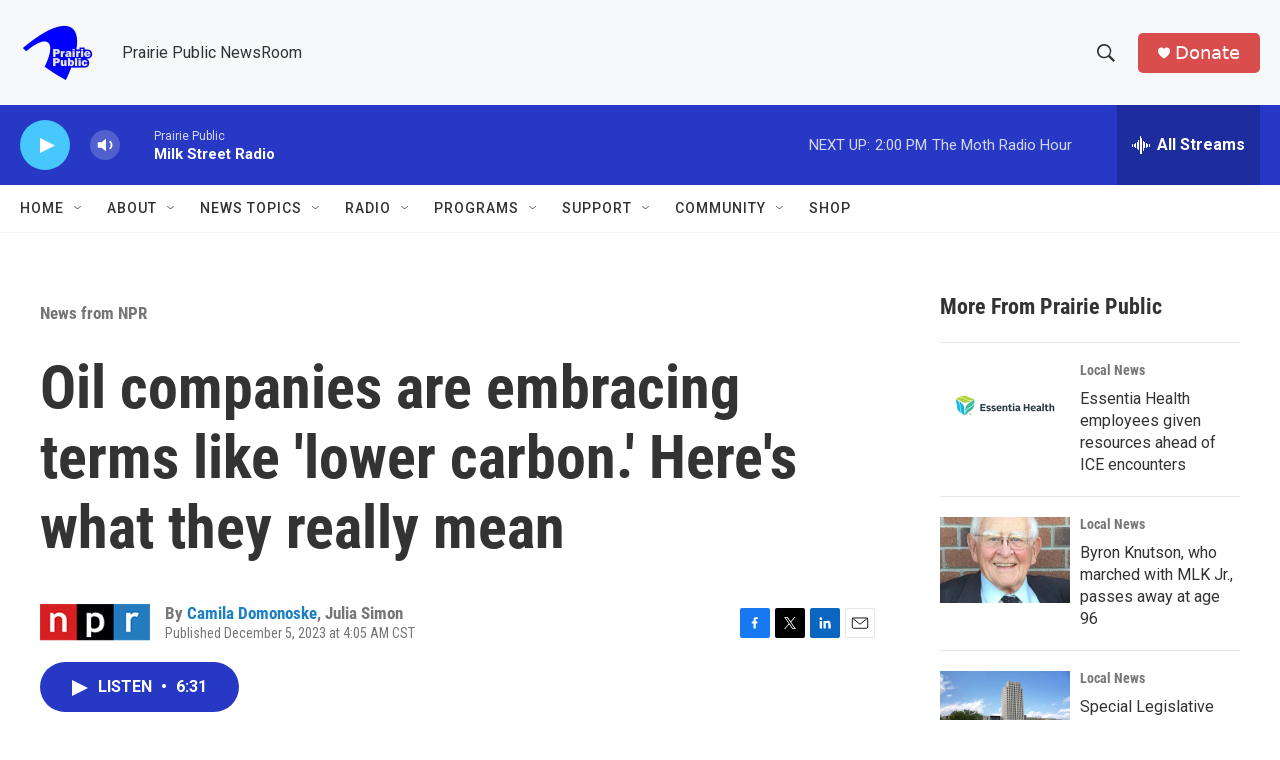

--- FILE ---
content_type: text/html; charset=utf-8
request_url: https://www.google.com/recaptcha/api2/aframe
body_size: -85
content:
<!DOCTYPE HTML><html><head><meta http-equiv="content-type" content="text/html; charset=UTF-8"></head><body><script nonce="22EVcYmbXZyWEyNT_BD4fw">/** Anti-fraud and anti-abuse applications only. See google.com/recaptcha */ try{var clients={'sodar':'https://pagead2.googlesyndication.com/pagead/sodar?'};window.addEventListener("message",function(a){try{if(a.source===window.parent){var b=JSON.parse(a.data);var c=clients[b['id']];if(c){var d=document.createElement('img');d.src=c+b['params']+'&rc='+(localStorage.getItem("rc::a")?sessionStorage.getItem("rc::b"):"");window.document.body.appendChild(d);sessionStorage.setItem("rc::e",parseInt(sessionStorage.getItem("rc::e")||0)+1);localStorage.setItem("rc::h",'1768762854438');}}}catch(b){}});window.parent.postMessage("_grecaptcha_ready", "*");}catch(b){}</script></body></html>

--- FILE ---
content_type: text/javascript
request_url: https://polo.feathr.co/v1/analytics/match/script.js?a_id=6914ade88079880fccded009&pk=feathr
body_size: -596
content:
(function (w) {
    
        
    if (typeof w.feathr === 'function') {
        w.feathr('integrate', 'ttd', '696d2de56f58c6000250d1ce');
    }
        
        
    if (typeof w.feathr === 'function') {
        w.feathr('match', '696d2de56f58c6000250d1ce');
    }
        
    
}(window));